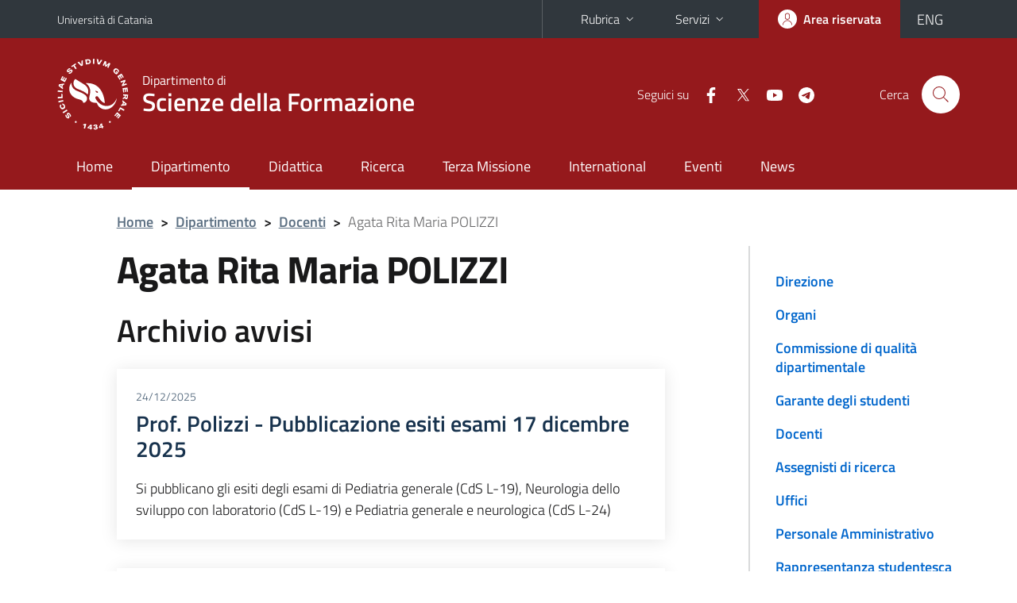

--- FILE ---
content_type: text/html; charset=utf-8
request_url: https://www.disfor.unict.it/docenti/agata.rita.maria.polizzi?archivio-avvisi
body_size: 8229
content:
<!DOCTYPE html>
<html lang="it">
<head>
<meta charset="utf-8">
<title>Agata Rita Maria POLIZZI | Dipartimento di Scienze della Formazione</title>
<meta name="viewport" content="width=device-width,initial-scale=1,shrink-to-fit=no">
<meta name="Generator" content="Drupal 7 (http://drupal.org)">
<link rel="shortcut icon" href="https://www.disfor.unict.it/sites/all/themes/id_theme_sd/favicon.ico" type="image/vnd.microsoft.icon">
<link href="/bootstrap-italia/css/bootstrap-italia.min.css" rel="stylesheet">
<link type="text/css" rel="stylesheet" href="https://www.disfor.unict.it/sites/default/files/css/css_xE-rWrJf-fncB6ztZfd2huxqgxu4WO-qwma6Xer30m4.css" media="all">
<link type="text/css" rel="stylesheet" href="https://www.disfor.unict.it/sites/default/files/css/css_v36jP4i-X7LgqMTemAhd_LCPFXJMU012F9AxUVYRRBM.css" media="all">
<link type="text/css" rel="stylesheet" href="https://www.disfor.unict.it/sites/default/files/css/css_I5WGFreF9OX-NITdUiua7OEUpRifbgQbYIjKZVt6R1Q.css" media="all">
<style type="text/css" media="all">
<!--/*--><![CDATA[/*><!--*/
.skiplinks{background-color:#fff}#menu-di-servizio .dropdown-menu,.it-header-slim-right-zone .dropdown-menu{z-index:9999}#menu-servizi{z-index:1001}#nav10.navbar-collapsable{z-index:1000!important}#nav10.navbar-collapsable .close-div{background-color:transparent}
.unict-bordeaux .it-header-slim-wrapper .btn-full,.unict-bordeaux .it-header-center-wrapper,.unict-bordeaux .back-to-top,.unict-bordeaux .btn-primary,.unict-bordeaux #home-sd h2{background-color:#95191c}.unict-bordeaux .bg-primary{background-color:#95191c!important}.unict-bordeaux .text-primary{color:#95191c!important}.unict-bordeaux .it-header-slim-wrapper .btn-full:hover,.unict-bordeaux .btn-primary:hover,.unict-bordeaux .back-to-top:hover{background-color:#800;color:#fff!important}.unict-bordeaux .it-header-slim-wrapper .btn-full:active,.unict-bordeaux .btn-primary:active{background-color:#700!important}.unict-bordeaux .it-header-slim-wrapper .btn-full .icon-primary,.unict-bordeaux .it-header-center-wrapper .it-header-center-content-wrapper .it-search-wrapper a.rounded-icon svg,.unict-bordeaux .btn-primary .icon-primary{fill:#95191c!important}.unict-bordeaux .it-footer-main{background-color:#700}.unict-bordeaux .it-footer-small-prints{background-color:#211212}@media(min-width:992px){.unict-bordeaux .it-header-navbar-wrapper{background-color:#95191c}}@media(max-width:991px){.unict-bordeaux .it-header-center-wrapper .it-header-center-content-wrapper .it-search-wrapper a.rounded-icon svg{fill:#fff!important}.unict-bordeaux .it-header-slim-wrapper .btn-full,.unict-bordeaux .it-header-slim-wrapper .btn-full:hover{background-color:transparent}.unict-bordeaux .it-nav-wrapper .navbar .navbar-collapsable .navbar-nav li a.nav-link{color:#95191c}.unict-bordeaux .it-nav-wrapper .navbar .navbar-collapsable .navbar-nav li a.nav-link.active{border-left-color:#95191c}.unict-bordeaux #it-main-menu .nav-item svg{fill:#95191c}}

/*]]>*/-->
</style>
<link type="text/css" rel="stylesheet" href="https://www.disfor.unict.it/sites/default/files/css/css_QgE7281FEOkrWeTNv4ub8esodNXZsEmlIJXPOBl7PNU.css" media="all">
<script type="text/javascript" src="//code.jquery.com/jquery-2.2.4.min.js"></script>
<script type="text/javascript">
<!--//--><![CDATA[//><!--
window.jQuery || document.write("<script src='/sites/all/modules/jquery_update/replace/jquery/2.2/jquery.min.js'>\x3C/script>")
//--><!]]>
</script>
<script type="text/javascript" src="https://www.disfor.unict.it/misc/jquery-extend-3.4.0.js?v=2.2.4"></script>
<script type="text/javascript" src="https://www.disfor.unict.it/misc/jquery-html-prefilter-3.5.0-backport.js?v=2.2.4"></script>
<script type="text/javascript" src="https://www.disfor.unict.it/misc/jquery.once.js?v=1.2"></script>
<script type="text/javascript" src="https://www.disfor.unict.it/misc/drupal.js?t36u8u"></script>
<script type="text/javascript" src="https://www.disfor.unict.it/sites/all/modules/jquery_update/js/jquery_browser.js?v=0.0.1"></script>
<script type="text/javascript" src="https://www.disfor.unict.it/misc/form-single-submit.js?v=7.103"></script>
<script type="text/javascript" src="https://www.disfor.unict.it/sites/default/files/languages/it_sO1cwHkMIxJN1NuZIhDyXVBBNt1kc850IgO-8J9exOI.js?t36u8u"></script>
<script type="text/javascript" src="https://www.disfor.unict.it/sites/all/modules/glossary/glossary_unict.js?t36u8u"></script>
<script type="text/javascript">
<!--//--><![CDATA[//><!--
jQuery.extend(Drupal.settings, {"basePath":"\/","pathPrefix":"it\/","setHasJsCookie":0,"ajaxPageState":{"theme":"id_theme_sd","theme_token":"AKRnPmsSpFVnHCgilKv0qcxSZDdogL0V6wJiZmmvBjA","js":{"\/\/code.jquery.com\/jquery-2.2.4.min.js":1,"0":1,"misc\/jquery-extend-3.4.0.js":1,"misc\/jquery-html-prefilter-3.5.0-backport.js":1,"misc\/jquery.once.js":1,"misc\/drupal.js":1,"sites\/all\/modules\/jquery_update\/js\/jquery_browser.js":1,"misc\/form-single-submit.js":1,"public:\/\/languages\/it_sO1cwHkMIxJN1NuZIhDyXVBBNt1kc850IgO-8J9exOI.js":1,"sites\/all\/modules\/glossary\/glossary_unict.js":1},"css":{"modules\/system\/system.base.css":1,"modules\/system\/system.menus.css":1,"modules\/system\/system.messages.css":1,"modules\/system\/system.theme.css":1,"sites\/all\/modules\/date\/date_repeat_field\/date_repeat_field.css":1,"modules\/field\/theme\/field.css":1,"modules\/node\/node.css":1,"modules\/search\/search.css":1,"modules\/user\/user.css":1,"sites\/all\/modules\/views\/css\/views.css":1,"sites\/all\/modules\/ckeditor\/css\/ckeditor.css":1,"sites\/all\/modules\/ctools\/css\/ctools.css":1,"sites\/all\/modules\/glossary\/glossary.css":1,"sites\/all\/modules\/print\/print_ui\/css\/print_ui.theme.css":1,"0":1,"1":1,"sites\/all\/themes\/id_theme\/style.css":1,"sites\/all\/themes\/id_theme_sd\/sd.css":1}},"urlIsAjaxTrusted":{"\/it\/search\/node":true}});
//--><!]]>
</script>
</head>
<body class="html not-front not-logged-in one-sidebar sidebar-first page-node page-node- page-node-240 node-type-pagina-dinamica i18n-it sd245 unict-bordeaux">
<div class="skiplinks"><a class="sr-only sr-only-focusable" href="#it-main" accesskey="c">Vai al contenuto principale</a><a class="sr-only sr-only-focusable" href="#it-main-menu" accesskey="n">Vai al menu di navigazione</a></div>
<header class="it-header-wrapper">
<div class="it-header-slim-wrapper">
<div class="container">
<div class="row"><div class="col-12">
<div class="it-header-slim-wrapper-content">
<a class="d-none d-lg-block navbar-brand" href="https://www.unict.it">Università di Catania</a>
<div class="nav-mobile"><nav aria-label="Navigazione accessoria">
<a class="it-opener d-lg-none mr-1" href="https://www.unict.it" aria-hidden="true" tabindex="-1">Università di Catania</a><a class="it-opener d-lg-none" data-toggle="collapse" href="#menu-di-servizio" role="button" aria-expanded="false" aria-controls="menu-di-servizio" title="Apri il menu di servizio"><svg class="icon" role="img"><use href="/bootstrap-italia/svg/sprite.svg#it-expand"></use></svg></a>
<div class="link-list-wrapper collapse" id="menu-di-servizio">
<ul class="link-list border-right-0 pr-0">
<li class="dropdown"><a class="list-item dropdown-toggle" href="#" role="button" data-toggle="dropdown" aria-expanded="false">Rubrica<svg class="icon d-none d-lg-block" role="img"><use href="/bootstrap-italia/svg/sprite.svg#it-expand"></use></svg></a>
<div class="dropdown-menu"><div class="row"><div class="col-12 px-3">
<form action="https://www.unict.it/content/cerca-nella-rubrica" method="post" id="rubrica-form" accept-charset="UTF-8" class="unict-form">
<div class="container">
<div class="form-row"><label for="input-01" class="sr-only">Cerca nella rubrica per cognome</label><input required id="input-01" name="trova" type="text" class="form-control" autocomplete="family-name" placeholder="Cerca nella rubrica per cognome"></div>
<div class="form-row mt-2 mb-1"><input type="submit" class="btn btn-primary btn-xs py-1" value="CERCA"></div>
</div>
</form>
</div></div></div></li>
<li class="dropdown"><a class="list-item dropdown-toggle" href="#" role="button" data-toggle="dropdown" aria-expanded="false">Servizi<svg class="icon d-none d-lg-block" role="img"><use href="/bootstrap-italia/svg/sprite.svg#it-expand"></use></svg></a>
<div class="dropdown-menu" id="menu-servizi"><div class="row"><div class="col-12"><div class="link-list-wrapper">
<ul>
<li><a class="list-item" href="https://studenti.smartedu.unict.it" target="_blank" rel="noopener"><span>Portale studenti</span></a></li>
<li><a class="list-item" href="https://docenti.smartedu.unict.it/docenti/" target="_blank" rel="noopener"><span>Portale docenti / didattica</span></a></li>
<li><a class="list-item" href="https://afiweb.unict.it/Segreterie_FE/app_segreterie/index.html" target="_blank" rel="noopener"><span>Portale docenti / ricerca</span></a></li>
<li><a class="list-item" href="https://intranet.unict.it" target="_blank" rel="noopener"><span>Portale personale</span></a></li>
<li><a class="list-item" href="https://segreterie.smartedu.unict.it" target="_blank" rel="noopener"><span>Portale segreterie</span></a></li>
<li><a class="list-item" href="https://www.sida.unict.it" target="_blank" rel="noopener"><span>Biblioteca digitale</span></a></li>
<li><a class="list-item" href="https://webmail365.unict.it" target="_blank" rel="noopener"><span>Webmail studenti</span></a></li>
<li><a class="list-item" href="https://webmail.unict.it" target="_blank" rel="noopener"><span>Webmail docenti e personale</span></a></li>
<li><a class="list-item" href="https://studium.unict.it" target="_blank" rel="noopener"><span>E-learning / Studium</span></a></li>
<li><a class="list-item" href="https://www.unict.it/servizi/servizi-web"><span>Servizi informatici</span></a></li>
<li><a class="list-item" href="https://www.unict.it/servizi"><span><strong>Tutti i servizi</strong> &raquo;</span></a></li>
</ul>
</div></div></div></div></li>
</ul>
</div>
</nav></div>
<div class="it-header-slim-right-zone">
<a class="btn btn-icon btn-full" href="/user"><span class="rounded-icon"><svg class="icon icon-primary" role="img" aria-label="Accedi all'area riservata"><use href="/bootstrap-italia/svg/sprite.svg#it-user"></use></svg></span><span class="d-none d-lg-block">Area riservata</span></a>
<div class="nav-item"><a class="nav-link py-0" href="/en" id="lansw"><span>ENG</span></a></div>
</div>
</div>
</div></div>
</div>
</div>
<div class="it-nav-wrapper">
<div class="it-header-center-wrapper">
<div class="container">
<div class="row"><div class="col-12">
<div class="it-header-center-content-wrapper">
<div class="it-brand-wrapper"><a href="/it"><img src="/sites/all/themes/id_theme/unict.svg" alt="Logo UniCt" class="icon unict"><div class="it-brand-text"><h3>Dipartimento di</h3><h2>Scienze della Formazione</h2></div></a></div>
<div class="it-right-zone"><div class="it-socials d-none d-md-flex"><span>Seguici&nbsp;su</span><ul><li><a href="/it/content/seguici-su-facebook"><svg class="icon" aria-label="Facebook"><use href="/bootstrap-italia/svg/sprite.svg#it-facebook"></use></svg></a></li>
<li><a href="https://twitter.com/DisforUnict"><svg class="icon" aria-label="Twitter"><use href="/bootstrap-italia/svg/sprite.svg#it-twitter"></use></svg></a></li>
<li><a href="https://www.youtube.com/channel/UCPH3l5VdBJDdCGnaZFT-GGg"><svg class="icon" aria-label="YouTube"><use href="/bootstrap-italia/svg/sprite.svg#it-youtube"></use></svg></a></li>
<li><a href="https://t.me/s/disfornews"><svg class="icon" aria-label="Telegram"><use href="/bootstrap-italia/svg/sprite.svg#it-telegram"></use></svg></a></li>
</ul></div><div class="it-search-wrapper"><span class="d-none d-md-block">Cerca</span><a class="search-link rounded-icon" href="#" data-target="#searchModal" data-toggle="modal" aria-label="Cerca" title="Cerca"><svg class="icon" role="img"><use href="/bootstrap-italia/svg/sprite.svg#it-search"></use></svg></a></div>
</div>
</div>
</div></div>
</div>
</div>
<div class="it-header-navbar-wrapper">
<div class="container">
<div class="row"><div class="col-12">
<nav class="navbar navbar-expand-lg" aria-label="Navigazione principale">
<button class="custom-navbar-toggler" type="button" aria-controls="nav10" aria-expanded="false" aria-label="attiva / disattiva la navigazione" data-target="#nav10"><svg class="icon" role="img"><use href="/bootstrap-italia/svg/sprite.svg#it-burger"></use></svg></button>
<div class="navbar-collapsable" id="nav10">
<div class="overlay"></div>
<div class="close-div"><button class="close-menu border-0" type="button" aria-label="chiudi"><svg class="icon icon-white" role="img"><use href="/bootstrap-italia/svg/sprite.svg#it-close-big"></use></svg></button></div>
<div class="menu-wrapper" id="it-main-menu">
<ul class="navbar-nav">
<li class="nav-item"><a class="nav-link" href="/it">Home</a></li>
<li class="nav-item"><a href="/it/content/presentazione" class="nav-link active">Dipartimento</a></li>
<li class="nav-item"><a class="nav-link" href="/it/content/offerta-formativa">Didattica</a></li>
<li class="nav-item"><a class="nav-link" href="/it/content/la-ricerca">Ricerca</a></li>
<li class="nav-item"><a class="nav-link" href="/it/content/terza-missione">Terza Missione</a></li>
<li class="nav-item"><a class="nav-link" href="http://www.disfor.unict.it/it/international/news">International</a></li>
<li class="nav-item"><a class="nav-link" href="/it/eventi">Eventi</a></li>
<li class="nav-item"><a class="nav-link" href="/it/news">News</a></li>
</ul>
</div>
</div>
</nav>
</div></div>
</div>
</div>
</div>
</header>
<div class="d-md-none bg-light p-3 pl-4"><div class="row"><div class="col-md-12"><a href="#menu-sezione" data-attribute="forward" class="text-decoration-none text-dark"><svg class="icon icon-sm align-top" role="img"><use href="/bootstrap-italia/svg/sprite.svg#it-list"></use></svg><span class="pl-3 fw-bold">Vai ai contenuti correlati</span></a></div></div></div>
<main id="it-main">
<section id="breadcrumb">
<div class="container">
<div class="row">
<div class="offset-lg-1 col-lg-11 col-md-12 px-3 px-sm-0 pb-2">
<nav class="breadcrumb-container" aria-label="Percorso di navigazione">
<ol class="breadcrumb">
<li class="breadcrumb-item"><a href="/it">Home</a><span class="separator">&gt;</span></li>
<li class="breadcrumb-item"><a href="/it/content/presentazione">Dipartimento</a><span class="separator">&gt;</span></li>
<li class="breadcrumb-item"><a href="/it/docenti">Docenti</a><span class="separator">&gt;</span></li>
<li class="breadcrumb-item active" aria-current="page">Agata Rita Maria POLIZZI</ol>
</nav>
</div>
</div>
</div>
</section>
<section id="content">
<div class="container">
<div class="row">
<div class="offset-lg-1 col-lg-7 col-md-7 px-3 px-sm-0">
<article id="content-node-240">
<h1>Agata Rita Maria POLIZZI</h1>
<h2 class="fw600 mt-4">Archivio avvisi</h2><div class="card-wrapper card-space my-4"><div class="card card-bg no-after"><div class="card-body overflow-hidden">
<div class="head-tags mb-2"><span class="data">24/12/2025</span></div>
<a href="/content/prof-polizzi-pubblicazione-esiti-esami-17-dicembre-2025" class="text-decoration-none"><h5 class="card-title big-heading fw600 color-dark">Prof. Polizzi - Pubblicazione esiti esami 17 dicembre 2025</h5></a><p>Si pubblicano gli esiti degli esami di Pediatria generale (CdS L-19), Neurologia dello sviluppo con laboratorio (CdS L-19) e Pediatria generale e neurologica (CdS L-24)</p>
</div></div></div>
<div class="card-wrapper card-space my-4"><div class="card card-bg no-after"><div class="card-body overflow-hidden">
<div class="head-tags mb-2"><span class="data">05/12/2025</span></div>
<a href="/content/prof-polizziesito-esami-19-novembre-2025" class="text-decoration-none"><h5 class="card-title big-heading fw600 color-dark">Prof Polizzi_esito esami 19 novembre 2025</h5></a><p>Pubblicazione esito esami Neurologia dello sviluppo con e senza laboratorio, Pediatria generale e Pediatria generale e neurologica per CdL L-19 e CdL L-24&nbsp;</p>
</div></div></div>
<div class="card-wrapper card-space my-4"><div class="card card-bg no-after"><div class="card-body overflow-hidden">
<div class="head-tags mb-2"><span class="data">10/11/2025</span></div>
<a href="/content/prof-polizzi-sospensione-lezione" class="text-decoration-none"><h5 class="card-title big-heading fw600 color-dark">Prof Polizzi Sospensione lezione  </h5></a><p>Si comunica agli studenti e studentesse interessati/te che la lezione di Neurologia dello sviluppo prevista per il 13 novembre 2025 è sospesa e sarà recuperata in seguito, in data da definire</p>
</div></div></div>
<div class="card-wrapper card-space my-4"><div class="card card-bg no-after"><div class="card-body overflow-hidden">
<div class="head-tags mb-2"><span class="data">10/11/2025</span></div>
<a href="/content/prof-polizzi-differimento-esami-0" class="text-decoration-none"><h5 class="card-title big-heading fw600 color-dark">Prof Polizzi - Differimento esami </h5></a><p>Si informano gli studenti e le studentesse interessati/e che gli esami di Pediatria generale (CdL L19), Neurologia dello sviluppo (CdL L19), Pediatria generale e neurologica (CdL l24) previsti per giorno 12 novembre 2025, sono differiti a mercoledì 19 novembre, ore 9.30, presso la sede di via Ofelia</p>
</div></div></div>
<div class="card-wrapper card-space my-4"><div class="card card-bg no-after"><div class="card-body overflow-hidden">
<div class="head-tags mb-2"><span class="data">04/11/2025</span></div>
<a href="/content/prof-polizzi-sospensione-lezione-5112025" class="text-decoration-none"><h5 class="card-title big-heading fw600 color-dark">Prof. Polizzi - Sospensione lezione 5/11/2025</h5></a><p>Si informano gli studenti e le studentesse interessati/e che la lezione di Neurologia dello sviluppo (CdS L-19), prevista per giovedì 5 novembre, è sospesa e rinviata a data da concordare</p>
</div></div></div>
<div class="card-wrapper card-space my-4"><div class="card card-bg no-after"><div class="card-body overflow-hidden">
<div class="head-tags mb-2"><span class="data">01/10/2025</span></div>
<a href="/content/prof-polizzi-inizio-lezioni-neurologia-dello-sviluppo" class="text-decoration-none"><h5 class="card-title big-heading fw600 color-dark">Prof Polizzi, inizio lezioni Neurologia dello Sviluppo</h5></a><p>Si informano gli studenti e le studentesse interessati/te che le lezioni di Neurologia dello sviluppo CdS L-19 avranno inizio lunedì 6 ottobre 2025, orario e sede come da schema pubblicato.&nbsp;&nbsp;</p>
</div></div></div>
<div class="card-wrapper card-space my-4"><div class="card card-bg no-after"><div class="card-body overflow-hidden">
<div class="head-tags mb-2"><span class="data">22/09/2025</span></div>
<a href="/content/profssa-polizzi-esiti-esami-del-19-settembre-2025" class="text-decoration-none"><h5 class="card-title big-heading fw600 color-dark">Prof.ssa Polizzi: esiti esami del 19 settembre 2025</h5></a><p>Publicazione esiti esami del 19 settembre 2025 di Pediatria generale, Neurologia dello sviluppo e Pediatria generale e neurologica, CdS L19 e CdS L24</p>
</div></div></div>
<div class="card-wrapper card-space my-4"><div class="card card-bg no-after"><div class="card-body overflow-hidden">
<div class="head-tags mb-2"><span class="data">12/09/2025</span></div>
<a href="/content/esito-esami-profssa-polizzi" class="text-decoration-none"><h5 class="card-title big-heading fw600 color-dark">Esito esami Prof.ssa Polizzi</h5></a><p>Si pubblicano gli esiti degli esami di Pediatria generale, Neurologia dello sviluppo e Pediatria generale e neurologica CdS L-19 CdS L-24</p>
</div></div></div>
<div class="card-wrapper card-space my-4"><div class="card card-bg no-after"><div class="card-body overflow-hidden">
<div class="head-tags mb-2"><span class="data">03/09/2025</span></div>
<a href="/content/differimento-esami-prof-polizzi-0" class="text-decoration-none"><h5 class="card-title big-heading fw600 color-dark">Differimento esami Prof Polizzi</h5></a><p>Si informano gli studenti e le studentesse interessati/e che gli esami di Pediatria generale, Neurologia dello Sviluppo e Pediatria generale e neurologica previsti per il 4/09/2025 sono differiti al 10/09/2025 ore 9.30. La sede aggiornata sarà indicata su SmartEdu.</p>
</div></div></div>
<div class="card-wrapper card-space my-4"><div class="card card-bg no-after"><div class="card-body overflow-hidden">
<div class="head-tags mb-2"><span class="data">29/07/2025</span></div>
<a href="/content/profpolizzi-esiti-prove-desame" class="text-decoration-none"><h5 class="card-title big-heading fw600 color-dark">Prof.Polizzi - Esiti prove d'esame</h5></a><p>Si allegano gli esiti delle prove d'esame CdS L19 e CdS L24</p>
</div></div></div>
<div class="card-wrapper card-space my-4"><div class="card card-bg no-after"><div class="card-body overflow-hidden">
<div class="head-tags mb-2"><span class="data">04/07/2025</span></div>
<a href="/content/prof-polizzi-pubblicazione-esiti-esami" class="text-decoration-none"><h5 class="card-title big-heading fw600 color-dark">Prof. Polizzi pubblicazione esiti esami </h5></a><p>Si pubblicano gli esiti degli esami CdS L19 e CdS&nbsp; L24</p>
</div></div></div>
<div class="card-wrapper card-space my-4"><div class="card card-bg no-after"><div class="card-body overflow-hidden">
<div class="head-tags mb-2"><span class="data">25/06/2025</span></div>
<a href="/content/prof-polizzi-orario-inizio-esami-del-26062025" class="text-decoration-none"><h5 class="card-title big-heading fw600 color-dark">Prof Polizzi orario inizio esami del 26/06/2025</h5></a><p>Si comunica agli interessati che domani 26/06/2025, gli esami di Pediatria, Neurologia dello sviluppo e Pediatria generale e neurologica seguiranno il seguente orario d'inizio: Pediatria generale e Neurologica (CdS L24) e Neurologia dello sviluppo (L19 curriculum b con e senza laboratorio) ore 9.15; Pediatria (CdS L19 curriculum a) ore 11.00. Si invitano gli studenti e le studentesse a rispettare gli orari indicati per evitare affollamento nella sede d'esame (Palazzo Ingrassia, Aula 1).&nbsp;</p>
</div></div></div>
<div class="card-wrapper card-space my-4"><div class="card card-bg no-after"><div class="card-body overflow-hidden">
<div class="head-tags mb-2"><span class="data">06/06/2025</span></div>
<a href="/content/profssa-polizzi-esiti-prove-desame" class="text-decoration-none"><h5 class="card-title big-heading fw600 color-dark"> Prof.ssa Polizzi - esiti prove d'esame</h5></a><p>Si pubblicano gli esiti delle prove d'esame delle discipline: Pediatria generale, Neurologia dello sviluppo e Pediatria generale e neurologica</p>
</div></div></div>
<div class="card-wrapper card-space my-4"><div class="card card-bg no-after"><div class="card-body overflow-hidden">
<div class="head-tags mb-2"><span class="data">26/04/2025</span></div>
<a href="/content/aggiornamento-calendario-lezioni-di-pediatria-generale-prof-polizzi" class="text-decoration-none"><h5 class="card-title big-heading fw600 color-dark">Aggiornamento calendario lezioni di Pediatria generale Prof. Polizzi</h5></a><p>Si informano gli studenti e le studentesse interessati/e che le ultime 2 lezioni di Pediatria generale (CdS L-19) si svolgeranno nei giorni di lunedì 28 Aprile 2025 dalle ore 8.00 alle ore 11.00 e mercoledì 30 Aprile 2025 dalle ore 8.00 alle ore 10.00, presso la sede di via Ofelia</p>
</div></div></div>
<div class="card-wrapper card-space my-4"><div class="card card-bg no-after"><div class="card-body overflow-hidden">
<div class="head-tags mb-2"><span class="data">13/04/2025</span></div>
<a href="/content/profssa-polizzi-pubblicazione-esiti-appello-7-aprile-2025" class="text-decoration-none"><h5 class="card-title big-heading fw600 color-dark">Prof.ssa Polizzi _pubblicazione esiti appello 7 aprile 2025</h5></a><p>Esiti esami di Pediatria generale, Pediatria generale e neurologica, Neurologia dello sviluppo</p>
</div></div></div>
<div class="card-wrapper card-space my-4"><div class="card card-bg no-after"><div class="card-body overflow-hidden">
<div class="head-tags mb-2"><span class="data">25/03/2025</span></div>
<a href="/content/prof-polizzisospensione-lezioni-di-pediatria-generale-e-pediatria-generale-e-neurologica" class="text-decoration-none"><h5 class="card-title big-heading fw600 color-dark">Prof. Polizzi_Sospensione lezioni di Pediatria generale e Pediatria generale e neurologica</h5></a><p>Si informano gli studenti interessati che le lezioni di Pediatria generale (CdS L19) e Pediatria generale e neurologica (CdS L24) previste per i giorni 26 e 27 marzo 2025 sono sospese. Riprenderanno come da calendario mercoledì 2 aprile 2025</p>
</div></div></div>
<div class="card-wrapper card-space my-4"><div class="card card-bg no-after"><div class="card-body overflow-hidden">
<div class="head-tags mb-2"><span class="data">11/02/2025</span></div>
<a href="/content/differimento-esami-profssa-polizzi-2" class="text-decoration-none"><h5 class="card-title big-heading fw600 color-dark">Differimento esami Prof.ssa Polizzi</h5></a><p>Si comunica agli/alle studenti/esse interessati/e che gli esami di Pediatria generale, Neurologia dello sviluppo e Pediatria generale e neurologica previsti per giorno 13 febbraio 2025, sono differiti a lunedì 17 febbraio ore 9.30 (Aula 1, Palazzo Ingrassia). Si comunica inoltre che per la prova d'esame è necessario che tutti gli studenti/esse installino preliminarmente nel proprio computer il Safe Exam Browser (https://safeexambrowser.org/download_en.html)&nbsp;</p>
</div></div></div>
<div class="card-wrapper card-space my-4"><div class="card card-bg no-after"><div class="card-body overflow-hidden">
<div class="head-tags mb-2"><span class="data">11/11/2024</span></div>
<a href="/content/differimento-esami-prof-polizzi" class="text-decoration-none"><h5 class="card-title big-heading fw600 color-dark">Differimento esami Prof Polizzi</h5></a><p>Si avvisano gli studenti interessati che gli esami di Pediatria e Neurologia dello sviluppo previsti per martedì 12 novembre 2024 sono differiti a mercoledì 13 novembre alle ore 9.30&nbsp;</p>
</div></div></div>
<div class="card-wrapper card-space my-4"><div class="card card-bg no-after"><div class="card-body overflow-hidden">
<div class="head-tags mb-2"><span class="data">18/09/2024</span></div>
<a href="/content/differimento-esami-profssa-polizzi-1" class="text-decoration-none"><h5 class="card-title big-heading fw600 color-dark">Differimento esami Prof.ssa Polizzi</h5></a><p>Si informano gli studenti interessati che gli esami della Prof.ssa Polizzi sono stati differiti al 25 settembre 2024, ore 9.00, sede Via Ofelia&nbsp;</p>
</div></div></div>
<div class="card-wrapper card-space my-4"><div class="card card-bg no-after"><div class="card-body overflow-hidden">
<div class="head-tags mb-2"><span class="data">13/07/2024</span></div>
<a href="/content/differimento-esami-profssa-polizzi-0" class="text-decoration-none"><h5 class="card-title big-heading fw600 color-dark">Differimento esami Prof.ssa Polizzi</h5></a><p>Si informano gli studenti interessati che gli esami di Pediatria generale, Neurologia dello sviluppo e simili, previsti per giorno 15 luglio, sono differiti a giorno 17 luglio alle ore 9.30, sede di Palazzo Ingrassia.&nbsp;</p>
</div></div></div>
<div class="card-wrapper card-space my-4"><div class="card card-bg no-after"><div class="card-body overflow-hidden">
<div class="head-tags mb-2"><span class="data">15/04/2024</span></div>
<a href="/content/differimento-esami-profssa-polizzi" class="text-decoration-none"><h5 class="card-title big-heading fw600 color-dark">Differimento esami Prof.ssa Polizzi</h5></a><p>Si informano gli studenti interessanti che gli esami di Pediatria e Neurologia dello sviluppo previsti per martedì 16 aprile 2024, sono differiti a giovedì 18 aprile 2024, ore 12.30. Gli esami di svolgeranno presso la sede di Palazzo Ingrassia/Verginelle</p>
</div></div></div>
<div class="card-wrapper card-space my-4"><div class="card card-bg no-after"><div class="card-body overflow-hidden">
<div class="head-tags mb-2"><span class="data">29/03/2024</span></div>
<a href="/content/sospensione-lezioni-profssa-polizzi" class="text-decoration-none"><h5 class="card-title big-heading fw600 color-dark">Sospensione lezioni Prof.ssa Polizzi</h5></a><p>Si informano gli studenti interessati che le lezioni di Pediatria e Pediatria Neurologica previste per giorno 2 Aprile 2024 sono sospese. Saranno recuperate successivamente in data da definire.&nbsp;</p>
</div></div></div>
<div class="card-wrapper card-space my-4"><div class="card card-bg no-after"><div class="card-body overflow-hidden">
<div class="head-tags mb-2"><span class="data">27/09/2023</span></div>
<a href="/content/differimento-esami-di-pediatria-e-neurologia-dello-sviluppo" class="text-decoration-none"><h5 class="card-title big-heading fw600 color-dark">Differimento esami di Pediatria e Neurologia dello sviluppo</h5></a><p>Si informano gli studenti interessati che gli esami di Pediatria e Neurologia dello sviluppo (Prof. Polizzi) previsti per venerdì 29 settembre, sono differiti a lunedi 2 ottobre alle ore 11.30 sede via Ofelia</p>
</div></div></div>
<div class="card-wrapper card-space my-4"><div class="card card-bg no-after"><div class="card-body overflow-hidden">
<div class="head-tags mb-2"><span class="data">15/07/2023</span></div>
<a href="/content/calendario-esami-profssa-polizzi-appello-17-luglio-2023" class="text-decoration-none"><h5 class="card-title big-heading fw600 color-dark">Calendario esami Prof.ssa Polizzi - Appello 17 luglio 2023</h5></a><p>Si informano gli studenti interessati che gli esami di Pediatria e discipline affini si svolgeranno nella sede di Palazzo Ingrassia secondo il calendario allegato</p>
</div></div></div>
<div class="card-wrapper card-space my-4"><div class="card card-bg no-after"><div class="card-body overflow-hidden">
<div class="head-tags mb-2"><span class="data">25/06/2023</span></div>
<a href="/content/integrazione-avviso-esami-di-pediatria-prof-polizzi" class="text-decoration-none"><h5 class="card-title big-heading fw600 color-dark">Integrazione avviso esami di Pediatria - Prof Polizzi</h5></a><p>Si avvisa che i/le laureandi/e per la sessione di laurea di luglio 2023, potranno sostenere gli esami integrati di Pediatria in data lunedì 26 giugno 2023 ore 9.30, in aggiunta agli studenti già in elenco per lo stesso giorno, come da calendario pubblicato nel precedente avviso. &nbsp;</p>
</div></div></div>
<a href="/docenti/agata.rita.maria.polizzi" class="btn btn-secondary my-4">VAI ALLA SCHEDA DOCENTE</a>
<div class="region region-content">
<div id="block-system-main" class="block block-system">

<div class="content">
<div id="node-240" class="node node-pagina-dinamica clearfix">

  
      
  
  <div class="content">
      </div>

  
  
</div>

</div>
</div>
</div>
<a href="/faculty/agata.rita.maria.polizzi" class="translation-link"></a>
<div class="dropdown" id="it-share">
<a class="dropdown-toggle btn btn-outline-primary btn-icon btn-xs mt-2 mb-3 p-2" href="#" role="button" data-toggle="dropdown" aria-expanded="false"><svg class="icon icon-primary icon-sm" role="img"><use href="/bootstrap-italia/svg/sprite.svg#it-share"></use></svg><span>Condividi</span></a>
<div class="dropdown-menu"><div class="link-list-wrapper"><ul class="link-list">
<li><a class="list-item" rel="nofollow" href="https://www.facebook.com/sharer/sharer.php?src=bm&amp;u=https%3A%2F%2Fwww.disfor.unict.it%2Fdocenti%2Fagata.rita.maria.polizzi%3Farchivio-avvisi&amp;t=Scheda+docente&amp;v=3" onclick="javascript:window.open(this.href,'','menubar=no,toolbar=no,resizable=yes,scrollbar=yes,height=500,width=720');return false;"><svg class="icon icon-primary icon-sm align-middle mr-1" role="img"><use href="/bootstrap-italia/svg/sprite.svg#it-facebook-square"></use></svg><span class="u-hiddenVisually">Facebook</span></a></li>
<li><a class="list-item" rel="nofollow" href="https://www.twitter.com/share?url=https%3A%2F%2Fwww.disfor.unict.it%2Fdocenti%2Fagata.rita.maria.polizzi%3Farchivio-avvisi" onclick="javascript:window.open(this.href,'','menubar=no,toolbar=no,resizable=yes,scrollbar=yes,height=600,width=600');return false;"><svg class="icon icon-primary icon-sm align-middle mr-1" role="img"><use href="/bootstrap-italia/svg/sprite.svg#it-twitter"></use></svg><span class="u-hiddenVisually">Twitter</span></a></li>
<li><a class="list-item" href="https://api.whatsapp.com/send?text=https%3A%2F%2Fwww.disfor.unict.it%2Fdocenti%2Fagata.rita.maria.polizzi%3Farchivio-avvisi" data-action="share/whatsapp/share"><svg class="icon icon-primary icon-sm align-middle mr-1" role="img"><use href="/bootstrap-italia/svg/sprite.svg#it-whatsapp"></use></svg><span class="u-hiddenVisually">Whatsapp</span></a></li>
<li><a class="list-item" href="https://t.me/share/url?url=https%3A%2F%2Fwww.disfor.unict.it%2Fdocenti%2Fagata.rita.maria.polizzi%3Farchivio-avvisi&amp;text=Scheda+docente" data-action="share/telegram/share"><svg class="icon icon-primary icon-sm align-middle mr-1" role="img"><use href="/bootstrap-italia/svg/sprite.svg#it-telegram"></use></svg><span class="u-hiddenVisually">Telegram</span></a></li>
<li><a class="list-item" href="mailto:?subject=Dipartimento+di+Scienze+della+Formazione+-+Scheda+docente&amp;body=https%3A%2F%2Fwww.disfor.unict.it%2Fdocenti%2Fagata.rita.maria.polizzi%3Farchivio-avvisi"><svg class="icon icon-primary icon-sm align-middle mr-1" role="img"><use href="/bootstrap-italia/svg/sprite.svg#it-mail"></use></svg><span class="u-hiddenVisually">Email</span></a></li>
</ul></div></div>
</div>
</article>
</div>
<div class="offset-lg-1 col-lg-3 offset-md-1 col-md-4">
<div class="region region-sidebar-first">
<aside id="menu-sezione">
<div id="block-menu-block-10" class="sidebar-wrapper it-line-left-side block block-menu-block">

<div class="sidebar-linklist-wrapper"><div class="link-list-wrapper">
<ul class="menu"><li><a class="list-item medium" href="/it/content/direzione">Direzione</a></li>
<li><a class="list-item medium" href="/it/content/organi-di-dipartimento">Organi</a></li>
<li><a class="list-item medium" href="/it/content/commissione-di-qualit%C3%A0-dipartimentale">Commissione di qualità dipartimentale</a></li>
<li><a class="list-item medium" href="/it/content/garante-degli-studenti">Garante degli studenti</a></li>
<li><a class="list-item medium" href="/it/docenti" class="active-trail">Docenti</a></li>
<li><a class="list-item medium" href="/it/content/assegnisti-di-ricerca">Assegnisti di ricerca</a></li>
<li><a class="list-item medium" href="/it/content/uffici">Uffici</a></li>
<li><a class="list-item medium" href="/it/personale-ta">Personale Amministrativo</a></li>
<li><a class="list-item medium" href="/it/content/rappresentanza-studentesca">Rappresentanza studentesca</a></li>
<li><a class="list-item medium" href="/it/content/sedi">Sedi</a></li>
<li><a class="list-item medium" href="/it/content/sezioni-di-dipartimento">Sezioni di Dipartimento</a></li>
<li><a class="list-item medium" href="/it/content/regolamenti">Regolamenti</a></li>
</ul></div></div>
</div>
</aside>
</div>
</div>
</div>
</div>
</section>
</main>
<footer class="it-footer">
<div class="it-footer-main">
<div class="container">
<section><div class="row clearfix"><div class="col-sm-12"><div class="it-brand-wrapper"><a href="/it"><img src="/sites/all/themes/id_theme/monogramma.svg" class="icon monogramma_icon" alt="Monogramma UniCt"><div class="it-brand-text unict_monogramma"><h3>Dipartimento di</h3><h2>Scienze della Formazione</h2></div></a></div></div></div></section>
<section>
<div class="row">
<div class="col-md-4 col-sm-6 pb-2">
<div id="block-block-47" class="block block-block">
<h3>Dove siamo</h3>

<div class="content">
 <p>Via Teatro Greco, 84<br>
95124 - Catania</p>
 
</div>
</div>
</div>
<div class="col-md-4 col-sm-6 pb-2">
<div id="block-block-48" class="block block-block">
<h3>Contatti</h3>

<div class="content">
 <p>Telefono +39 095 7466377<br>
<a href="mailto:disfor@unict.it">disfor@unict.it</a></p>
 
</div>
</div>
</div>
<div class="col-md-4 col-sm-6 pb-2">
<h3>Seguici&nbsp;su</h3>
<ul class="list-inline text-left social"><li class="list-inline-item pb-2"><a class="p-1" href="/it/content/seguici-su-facebook"><svg class="icon icon-sm icon-white align-top" aria-label="Facebook"><use href="/bootstrap-italia/svg/sprite.svg#it-facebook"></use></svg></a></li><li class="list-inline-item pb-2"><a class="p-1" href="https://twitter.com/DisforUnict"><svg class="icon icon-sm icon-white align-top" aria-label="Twitter"><use href="/bootstrap-italia/svg/sprite.svg#it-twitter"></use></svg></a></li><li class="list-inline-item pb-2"><a class="p-1" href="https://www.youtube.com/channel/UCPH3l5VdBJDdCGnaZFT-GGg"><svg class="icon icon-sm icon-white align-top" aria-label="YouTube"><use href="/bootstrap-italia/svg/sprite.svg#it-youtube"></use></svg></a></li><li class="list-inline-item pb-2"><a class="p-1" href="https://t.me/s/disfornews"><svg class="icon icon-sm icon-white align-top" aria-label="Telegram"><use href="/bootstrap-italia/svg/sprite.svg#it-telegram"></use></svg></a></li></ul>
</div></div>
</section>
</div>
</div>
<div class="it-footer-small-prints clearfix">
<div class="container">
<h3 class="sr-only">Link e informazioni utili</h3>
<div class="region region-footer-link">
<div id="block-block-46" class="block block-block">

<div class="content">
 <ul class="it-footer-small-prints-list list-inline mb-0 d-flex flex-column flex-md-row">
	<li><a href="/content/privacy">Privacy</a></li>
	<li><a href="/content/note-legali">Note legali</a></li>
	<li><a href="/content/accessibilità">Accessibilità</a></li>
	<li><a href="/stats">Dati di monitoraggio</a></li>
	<li><a href="/sitemap">Mappa del sito</a></li>
</ul>
 
</div>
</div>
</div>
</div>
</div>
</footer>
<div class="modal fade show" id="searchModal" tabindex="-1" role="dialog" aria-labelledby="cerca-nel-sito" aria-modal="true">
<div class="modal-dialog"><div class="modal-content p-3">
<div class="container"><div class="row"><button class="close mr-3" type="button" data-dismiss="modal" aria-label="Chiudi"><svg class="icon" role="img"><use href="/bootstrap-italia/svg/sprite.svg#it-arrow-left"></use></svg></button><h2 class="modal-title" id="cerca-nel-sito">Cerca nel sito</h2></div></div>
<form class="search-form" action="/it/search/node" method="post" id="search-form" accept-charset="UTF-8"><div><div class="container"><div class="form-row mt-2 mb-4">
  <label for="edit-keys" class="d-none">Termini da ricercare</label>
 <input required type="text" id="edit-keys" name="keys" value="" size="40" maxlength="255" class="form-control" placeholder="Inserisci qui i termini da ricercare">
</div>
<input type="submit" id="edit-submit" name="op" value="Cerca" class="form-submit"></div><input type="hidden" aria-label="" name="form_build_id" value="form-DqPEARJcGMs9ugFIlMXfwr8xt1ORoxTbubEziW6C9XA">
<input type="hidden" aria-label="" name="form_id" value="search_form">
</div></form>
</div></div>
</div>
<a href="#" aria-hidden="true" data-attribute="back-to-top" class="back-to-top shadow d-print-none"><svg class="icon icon-light" aria-label="Vai a inizio pagina"><use href="/bootstrap-italia/svg/sprite.svg#it-arrow-up"></use></svg></a>
<script>window.__PUBLIC_PATH__ = "/bootstrap-italia/fonts"</script>
<script src="/bootstrap-italia/js/bootstrap-italia.bundle.min.js"></script>
<script type="text/javascript">
$(function(){var e=$('.translation-link' ).last();if(e.length){$('#lansw').attr('href',e.attr('href'));}});
</script>
</body>
</html>

--- FILE ---
content_type: application/javascript
request_url: https://www.disfor.unict.it/sites/all/modules/glossary/glossary_unict.js?t36u8u
body_size: 139
content:
jQuery(document).ready(function($){$("dt.depth0").click(function(){$(this).next("dd").children(".glossary-term-description").toggle();return false;});});